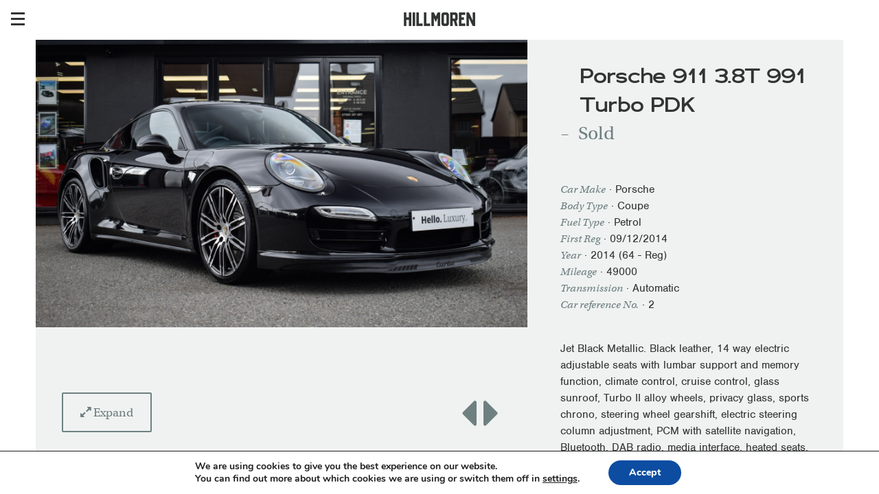

--- FILE ---
content_type: text/html; charset=UTF-8
request_url: https://helloluxury.co.uk/cars/porsche-911-3-8t-991-turbo-pdk-4wd/
body_size: 15658
content:
<!DOCTYPE html>

<html lang="en-US" prefix="og: http://ogp.me/ns# fb: http://ogp.me/ns/fb#" prefix=    "og: http://ogp.me/ns#      fb: http://ogp.me/ns/fb#      product: http://ogp.me/ns/product#">

<head>

    <meta charset="UTF-8">

    <meta name="viewport" content="width=device-width, initial-scale=1">

    <link rel="shortcut icon" href="https://helloluxury.co.uk/wp-content/themes/hillmoren-2018/inc/img/favicon.ico" type="image/x-icon">

    <link rel="profile" href="https://gmpg.org/xfn/11">

    <!--<link rel="stylesheet" href="https://helloluxury.co.uk/wp-content/themes/hillmoren-2018/style1.css">--><link rel="stylesheet" href="https://helloluxury.co.uk/wp-content/themes/hillmoren-2018/style8a.css">

    <script src="https://ajax.googleapis.com/ajax/libs/jquery/3.2.1/jquery.min.js"></script>

    
        <script src="https://helloluxury.co.uk/wp-content/themes/hillmoren-2018/js/jquery.bxslider.min.js"></script>

    
    <script src="https://helloluxury.co.uk/wp-content/themes/hillmoren-2018/js/pace.min.js"></script>

    <script src="https://helloluxury.co.uk/wp-content/themes/hillmoren-2018/js/owl.carousel.js"></script>

    <script src="https://helloluxury.co.uk/wp-content/themes/hillmoren-2018/js/js.cookie.js"></script>



    <script src="https://use.typekit.net/vne1ygq.js"></script>

    <script>try{Typekit.load({ async: true });}catch(e){}</script>

    <title>Porsche 911 3.8T 991 Turbo PDK - Hillmoren</title>
<meta name='robots' content='max-image-preview:large' />
	<style>img:is([sizes="auto" i], [sizes^="auto," i]) { contain-intrinsic-size: 3000px 1500px }</style>
	
<!-- Google Tag Manager for WordPress by gtm4wp.com -->
<script data-cfasync="false" data-pagespeed-no-defer>
	var gtm4wp_datalayer_name = "dataLayer";
	var dataLayer = dataLayer || [];
</script>
<!-- End Google Tag Manager for WordPress by gtm4wp.com -->
<!-- This site is optimized with the Yoast SEO plugin v5.6.1 - https://yoast.com/wordpress/plugins/seo/ -->
<link rel="canonical" href="https://helloluxury.co.uk/cars/porsche-911-3-8t-991-turbo-pdk-4wd/" />
<meta property="og:locale" content="en_US" />
<meta property="og:type" content="article" />
<meta property="og:title" content="Porsche 911 3.8T 991 Turbo PDK - Hillmoren" />
<meta property="og:url" content="https://helloluxury.co.uk/cars/porsche-911-3-8t-991-turbo-pdk-4wd/" />
<meta property="og:site_name" content="Hillmoren" />
<meta property="article:publisher" content="https://www.facebook.com/helloluxury" />
<meta name="twitter:card" content="summary" />
<meta name="twitter:title" content="Porsche 911 3.8T 991 Turbo PDK - Hillmoren" />
<meta name="twitter:site" content="@hillmoren" />
<meta name="twitter:creator" content="@hillmoren" />
<script type='application/ld+json'>{"@context":"http:\/\/schema.org","@type":"WebSite","@id":"#website","url":"https:\/\/helloluxury.co.uk\/","name":"Hillmoren","alternateName":"Hello Luxury","potentialAction":{"@type":"SearchAction","target":"https:\/\/helloluxury.co.uk\/?s={search_term_string}","query-input":"required name=search_term_string"}}</script>
<script type='application/ld+json'>{"@context":"http:\/\/schema.org","@type":"Organization","url":"https:\/\/helloluxury.co.uk\/cars\/porsche-911-3-8t-991-turbo-pdk-4wd\/","sameAs":["https:\/\/www.facebook.com\/helloluxury","https:\/\/www.instagram.com\/hillmoren","https:\/\/twitter.com\/hillmoren"],"@id":"#organization","name":"Hillmoren","logo":"https:\/\/helloluxury.co.uk\/wp-content\/uploads\/2017\/07\/loartboard-1.png"}</script>
<!-- / Yoast SEO plugin. -->

<link rel="alternate" type="application/rss+xml" title="Hillmoren &raquo; Feed" href="https://helloluxury.co.uk/feed/" />
<link rel="alternate" type="application/rss+xml" title="Hillmoren &raquo; Comments Feed" href="https://helloluxury.co.uk/comments/feed/" />
<script type="text/javascript">
/* <![CDATA[ */
window._wpemojiSettings = {"baseUrl":"https:\/\/s.w.org\/images\/core\/emoji\/16.0.1\/72x72\/","ext":".png","svgUrl":"https:\/\/s.w.org\/images\/core\/emoji\/16.0.1\/svg\/","svgExt":".svg","source":{"concatemoji":"https:\/\/helloluxury.co.uk\/wp-includes\/js\/wp-emoji-release.min.js?ver=6.8.3"}};
/*! This file is auto-generated */
!function(s,n){var o,i,e;function c(e){try{var t={supportTests:e,timestamp:(new Date).valueOf()};sessionStorage.setItem(o,JSON.stringify(t))}catch(e){}}function p(e,t,n){e.clearRect(0,0,e.canvas.width,e.canvas.height),e.fillText(t,0,0);var t=new Uint32Array(e.getImageData(0,0,e.canvas.width,e.canvas.height).data),a=(e.clearRect(0,0,e.canvas.width,e.canvas.height),e.fillText(n,0,0),new Uint32Array(e.getImageData(0,0,e.canvas.width,e.canvas.height).data));return t.every(function(e,t){return e===a[t]})}function u(e,t){e.clearRect(0,0,e.canvas.width,e.canvas.height),e.fillText(t,0,0);for(var n=e.getImageData(16,16,1,1),a=0;a<n.data.length;a++)if(0!==n.data[a])return!1;return!0}function f(e,t,n,a){switch(t){case"flag":return n(e,"\ud83c\udff3\ufe0f\u200d\u26a7\ufe0f","\ud83c\udff3\ufe0f\u200b\u26a7\ufe0f")?!1:!n(e,"\ud83c\udde8\ud83c\uddf6","\ud83c\udde8\u200b\ud83c\uddf6")&&!n(e,"\ud83c\udff4\udb40\udc67\udb40\udc62\udb40\udc65\udb40\udc6e\udb40\udc67\udb40\udc7f","\ud83c\udff4\u200b\udb40\udc67\u200b\udb40\udc62\u200b\udb40\udc65\u200b\udb40\udc6e\u200b\udb40\udc67\u200b\udb40\udc7f");case"emoji":return!a(e,"\ud83e\udedf")}return!1}function g(e,t,n,a){var r="undefined"!=typeof WorkerGlobalScope&&self instanceof WorkerGlobalScope?new OffscreenCanvas(300,150):s.createElement("canvas"),o=r.getContext("2d",{willReadFrequently:!0}),i=(o.textBaseline="top",o.font="600 32px Arial",{});return e.forEach(function(e){i[e]=t(o,e,n,a)}),i}function t(e){var t=s.createElement("script");t.src=e,t.defer=!0,s.head.appendChild(t)}"undefined"!=typeof Promise&&(o="wpEmojiSettingsSupports",i=["flag","emoji"],n.supports={everything:!0,everythingExceptFlag:!0},e=new Promise(function(e){s.addEventListener("DOMContentLoaded",e,{once:!0})}),new Promise(function(t){var n=function(){try{var e=JSON.parse(sessionStorage.getItem(o));if("object"==typeof e&&"number"==typeof e.timestamp&&(new Date).valueOf()<e.timestamp+604800&&"object"==typeof e.supportTests)return e.supportTests}catch(e){}return null}();if(!n){if("undefined"!=typeof Worker&&"undefined"!=typeof OffscreenCanvas&&"undefined"!=typeof URL&&URL.createObjectURL&&"undefined"!=typeof Blob)try{var e="postMessage("+g.toString()+"("+[JSON.stringify(i),f.toString(),p.toString(),u.toString()].join(",")+"));",a=new Blob([e],{type:"text/javascript"}),r=new Worker(URL.createObjectURL(a),{name:"wpTestEmojiSupports"});return void(r.onmessage=function(e){c(n=e.data),r.terminate(),t(n)})}catch(e){}c(n=g(i,f,p,u))}t(n)}).then(function(e){for(var t in e)n.supports[t]=e[t],n.supports.everything=n.supports.everything&&n.supports[t],"flag"!==t&&(n.supports.everythingExceptFlag=n.supports.everythingExceptFlag&&n.supports[t]);n.supports.everythingExceptFlag=n.supports.everythingExceptFlag&&!n.supports.flag,n.DOMReady=!1,n.readyCallback=function(){n.DOMReady=!0}}).then(function(){return e}).then(function(){var e;n.supports.everything||(n.readyCallback(),(e=n.source||{}).concatemoji?t(e.concatemoji):e.wpemoji&&e.twemoji&&(t(e.twemoji),t(e.wpemoji)))}))}((window,document),window._wpemojiSettings);
/* ]]> */
</script>
<style id='wp-emoji-styles-inline-css' type='text/css'>

	img.wp-smiley, img.emoji {
		display: inline !important;
		border: none !important;
		box-shadow: none !important;
		height: 1em !important;
		width: 1em !important;
		margin: 0 0.07em !important;
		vertical-align: -0.1em !important;
		background: none !important;
		padding: 0 !important;
	}
</style>
<link rel='stylesheet' id='wp-block-library-css' href='https://helloluxury.co.uk/wp-includes/css/dist/block-library/style.min.css?ver=6.8.3' type='text/css' media='all' />
<style id='classic-theme-styles-inline-css' type='text/css'>
/*! This file is auto-generated */
.wp-block-button__link{color:#fff;background-color:#32373c;border-radius:9999px;box-shadow:none;text-decoration:none;padding:calc(.667em + 2px) calc(1.333em + 2px);font-size:1.125em}.wp-block-file__button{background:#32373c;color:#fff;text-decoration:none}
</style>
<style id='global-styles-inline-css' type='text/css'>
:root{--wp--preset--aspect-ratio--square: 1;--wp--preset--aspect-ratio--4-3: 4/3;--wp--preset--aspect-ratio--3-4: 3/4;--wp--preset--aspect-ratio--3-2: 3/2;--wp--preset--aspect-ratio--2-3: 2/3;--wp--preset--aspect-ratio--16-9: 16/9;--wp--preset--aspect-ratio--9-16: 9/16;--wp--preset--color--black: #000000;--wp--preset--color--cyan-bluish-gray: #abb8c3;--wp--preset--color--white: #ffffff;--wp--preset--color--pale-pink: #f78da7;--wp--preset--color--vivid-red: #cf2e2e;--wp--preset--color--luminous-vivid-orange: #ff6900;--wp--preset--color--luminous-vivid-amber: #fcb900;--wp--preset--color--light-green-cyan: #7bdcb5;--wp--preset--color--vivid-green-cyan: #00d084;--wp--preset--color--pale-cyan-blue: #8ed1fc;--wp--preset--color--vivid-cyan-blue: #0693e3;--wp--preset--color--vivid-purple: #9b51e0;--wp--preset--gradient--vivid-cyan-blue-to-vivid-purple: linear-gradient(135deg,rgba(6,147,227,1) 0%,rgb(155,81,224) 100%);--wp--preset--gradient--light-green-cyan-to-vivid-green-cyan: linear-gradient(135deg,rgb(122,220,180) 0%,rgb(0,208,130) 100%);--wp--preset--gradient--luminous-vivid-amber-to-luminous-vivid-orange: linear-gradient(135deg,rgba(252,185,0,1) 0%,rgba(255,105,0,1) 100%);--wp--preset--gradient--luminous-vivid-orange-to-vivid-red: linear-gradient(135deg,rgba(255,105,0,1) 0%,rgb(207,46,46) 100%);--wp--preset--gradient--very-light-gray-to-cyan-bluish-gray: linear-gradient(135deg,rgb(238,238,238) 0%,rgb(169,184,195) 100%);--wp--preset--gradient--cool-to-warm-spectrum: linear-gradient(135deg,rgb(74,234,220) 0%,rgb(151,120,209) 20%,rgb(207,42,186) 40%,rgb(238,44,130) 60%,rgb(251,105,98) 80%,rgb(254,248,76) 100%);--wp--preset--gradient--blush-light-purple: linear-gradient(135deg,rgb(255,206,236) 0%,rgb(152,150,240) 100%);--wp--preset--gradient--blush-bordeaux: linear-gradient(135deg,rgb(254,205,165) 0%,rgb(254,45,45) 50%,rgb(107,0,62) 100%);--wp--preset--gradient--luminous-dusk: linear-gradient(135deg,rgb(255,203,112) 0%,rgb(199,81,192) 50%,rgb(65,88,208) 100%);--wp--preset--gradient--pale-ocean: linear-gradient(135deg,rgb(255,245,203) 0%,rgb(182,227,212) 50%,rgb(51,167,181) 100%);--wp--preset--gradient--electric-grass: linear-gradient(135deg,rgb(202,248,128) 0%,rgb(113,206,126) 100%);--wp--preset--gradient--midnight: linear-gradient(135deg,rgb(2,3,129) 0%,rgb(40,116,252) 100%);--wp--preset--font-size--small: 13px;--wp--preset--font-size--medium: 20px;--wp--preset--font-size--large: 36px;--wp--preset--font-size--x-large: 42px;--wp--preset--spacing--20: 0.44rem;--wp--preset--spacing--30: 0.67rem;--wp--preset--spacing--40: 1rem;--wp--preset--spacing--50: 1.5rem;--wp--preset--spacing--60: 2.25rem;--wp--preset--spacing--70: 3.38rem;--wp--preset--spacing--80: 5.06rem;--wp--preset--shadow--natural: 6px 6px 9px rgba(0, 0, 0, 0.2);--wp--preset--shadow--deep: 12px 12px 50px rgba(0, 0, 0, 0.4);--wp--preset--shadow--sharp: 6px 6px 0px rgba(0, 0, 0, 0.2);--wp--preset--shadow--outlined: 6px 6px 0px -3px rgba(255, 255, 255, 1), 6px 6px rgba(0, 0, 0, 1);--wp--preset--shadow--crisp: 6px 6px 0px rgba(0, 0, 0, 1);}:where(.is-layout-flex){gap: 0.5em;}:where(.is-layout-grid){gap: 0.5em;}body .is-layout-flex{display: flex;}.is-layout-flex{flex-wrap: wrap;align-items: center;}.is-layout-flex > :is(*, div){margin: 0;}body .is-layout-grid{display: grid;}.is-layout-grid > :is(*, div){margin: 0;}:where(.wp-block-columns.is-layout-flex){gap: 2em;}:where(.wp-block-columns.is-layout-grid){gap: 2em;}:where(.wp-block-post-template.is-layout-flex){gap: 1.25em;}:where(.wp-block-post-template.is-layout-grid){gap: 1.25em;}.has-black-color{color: var(--wp--preset--color--black) !important;}.has-cyan-bluish-gray-color{color: var(--wp--preset--color--cyan-bluish-gray) !important;}.has-white-color{color: var(--wp--preset--color--white) !important;}.has-pale-pink-color{color: var(--wp--preset--color--pale-pink) !important;}.has-vivid-red-color{color: var(--wp--preset--color--vivid-red) !important;}.has-luminous-vivid-orange-color{color: var(--wp--preset--color--luminous-vivid-orange) !important;}.has-luminous-vivid-amber-color{color: var(--wp--preset--color--luminous-vivid-amber) !important;}.has-light-green-cyan-color{color: var(--wp--preset--color--light-green-cyan) !important;}.has-vivid-green-cyan-color{color: var(--wp--preset--color--vivid-green-cyan) !important;}.has-pale-cyan-blue-color{color: var(--wp--preset--color--pale-cyan-blue) !important;}.has-vivid-cyan-blue-color{color: var(--wp--preset--color--vivid-cyan-blue) !important;}.has-vivid-purple-color{color: var(--wp--preset--color--vivid-purple) !important;}.has-black-background-color{background-color: var(--wp--preset--color--black) !important;}.has-cyan-bluish-gray-background-color{background-color: var(--wp--preset--color--cyan-bluish-gray) !important;}.has-white-background-color{background-color: var(--wp--preset--color--white) !important;}.has-pale-pink-background-color{background-color: var(--wp--preset--color--pale-pink) !important;}.has-vivid-red-background-color{background-color: var(--wp--preset--color--vivid-red) !important;}.has-luminous-vivid-orange-background-color{background-color: var(--wp--preset--color--luminous-vivid-orange) !important;}.has-luminous-vivid-amber-background-color{background-color: var(--wp--preset--color--luminous-vivid-amber) !important;}.has-light-green-cyan-background-color{background-color: var(--wp--preset--color--light-green-cyan) !important;}.has-vivid-green-cyan-background-color{background-color: var(--wp--preset--color--vivid-green-cyan) !important;}.has-pale-cyan-blue-background-color{background-color: var(--wp--preset--color--pale-cyan-blue) !important;}.has-vivid-cyan-blue-background-color{background-color: var(--wp--preset--color--vivid-cyan-blue) !important;}.has-vivid-purple-background-color{background-color: var(--wp--preset--color--vivid-purple) !important;}.has-black-border-color{border-color: var(--wp--preset--color--black) !important;}.has-cyan-bluish-gray-border-color{border-color: var(--wp--preset--color--cyan-bluish-gray) !important;}.has-white-border-color{border-color: var(--wp--preset--color--white) !important;}.has-pale-pink-border-color{border-color: var(--wp--preset--color--pale-pink) !important;}.has-vivid-red-border-color{border-color: var(--wp--preset--color--vivid-red) !important;}.has-luminous-vivid-orange-border-color{border-color: var(--wp--preset--color--luminous-vivid-orange) !important;}.has-luminous-vivid-amber-border-color{border-color: var(--wp--preset--color--luminous-vivid-amber) !important;}.has-light-green-cyan-border-color{border-color: var(--wp--preset--color--light-green-cyan) !important;}.has-vivid-green-cyan-border-color{border-color: var(--wp--preset--color--vivid-green-cyan) !important;}.has-pale-cyan-blue-border-color{border-color: var(--wp--preset--color--pale-cyan-blue) !important;}.has-vivid-cyan-blue-border-color{border-color: var(--wp--preset--color--vivid-cyan-blue) !important;}.has-vivid-purple-border-color{border-color: var(--wp--preset--color--vivid-purple) !important;}.has-vivid-cyan-blue-to-vivid-purple-gradient-background{background: var(--wp--preset--gradient--vivid-cyan-blue-to-vivid-purple) !important;}.has-light-green-cyan-to-vivid-green-cyan-gradient-background{background: var(--wp--preset--gradient--light-green-cyan-to-vivid-green-cyan) !important;}.has-luminous-vivid-amber-to-luminous-vivid-orange-gradient-background{background: var(--wp--preset--gradient--luminous-vivid-amber-to-luminous-vivid-orange) !important;}.has-luminous-vivid-orange-to-vivid-red-gradient-background{background: var(--wp--preset--gradient--luminous-vivid-orange-to-vivid-red) !important;}.has-very-light-gray-to-cyan-bluish-gray-gradient-background{background: var(--wp--preset--gradient--very-light-gray-to-cyan-bluish-gray) !important;}.has-cool-to-warm-spectrum-gradient-background{background: var(--wp--preset--gradient--cool-to-warm-spectrum) !important;}.has-blush-light-purple-gradient-background{background: var(--wp--preset--gradient--blush-light-purple) !important;}.has-blush-bordeaux-gradient-background{background: var(--wp--preset--gradient--blush-bordeaux) !important;}.has-luminous-dusk-gradient-background{background: var(--wp--preset--gradient--luminous-dusk) !important;}.has-pale-ocean-gradient-background{background: var(--wp--preset--gradient--pale-ocean) !important;}.has-electric-grass-gradient-background{background: var(--wp--preset--gradient--electric-grass) !important;}.has-midnight-gradient-background{background: var(--wp--preset--gradient--midnight) !important;}.has-small-font-size{font-size: var(--wp--preset--font-size--small) !important;}.has-medium-font-size{font-size: var(--wp--preset--font-size--medium) !important;}.has-large-font-size{font-size: var(--wp--preset--font-size--large) !important;}.has-x-large-font-size{font-size: var(--wp--preset--font-size--x-large) !important;}
:where(.wp-block-post-template.is-layout-flex){gap: 1.25em;}:where(.wp-block-post-template.is-layout-grid){gap: 1.25em;}
:where(.wp-block-columns.is-layout-flex){gap: 2em;}:where(.wp-block-columns.is-layout-grid){gap: 2em;}
:root :where(.wp-block-pullquote){font-size: 1.5em;line-height: 1.6;}
</style>
<link rel='stylesheet' id='moove_gdpr_frontend-css' href='https://helloluxury.co.uk/wp-content/plugins/gdpr-cookie-compliance/dist/styles/main.css?ver=1.1.4' type='text/css' media='all' />
<script type="text/javascript" src="https://helloluxury.co.uk/wp-includes/js/jquery/jquery.min.js?ver=3.7.1" id="jquery-core-js"></script>
<script type="text/javascript" src="https://helloluxury.co.uk/wp-includes/js/jquery/jquery-migrate.min.js?ver=3.4.1" id="jquery-migrate-js"></script>
<link rel="https://api.w.org/" href="https://helloluxury.co.uk/wp-json/" /><link rel="EditURI" type="application/rsd+xml" title="RSD" href="https://helloluxury.co.uk/xmlrpc.php?rsd" />
<meta name="generator" content="WordPress 6.8.3" />
<link rel='shortlink' href='https://helloluxury.co.uk/?p=53234' />
<link rel="alternate" title="oEmbed (JSON)" type="application/json+oembed" href="https://helloluxury.co.uk/wp-json/oembed/1.0/embed?url=https%3A%2F%2Fhelloluxury.co.uk%2Fcars%2Fporsche-911-3-8t-991-turbo-pdk-4wd%2F" />
<link rel="alternate" title="oEmbed (XML)" type="text/xml+oembed" href="https://helloluxury.co.uk/wp-json/oembed/1.0/embed?url=https%3A%2F%2Fhelloluxury.co.uk%2Fcars%2Fporsche-911-3-8t-991-turbo-pdk-4wd%2F&#038;format=xml" />

<!-- Google Tag Manager for WordPress by gtm4wp.com -->
<!-- GTM Container placement set to automatic -->
<script data-cfasync="false" data-pagespeed-no-defer type="text/javascript">
	var dataLayer_content = {"pagePostType":"cars","pagePostType2":"single-cars","pagePostAuthor":"Hillmoren"};
	dataLayer.push( dataLayer_content );
</script>
<script data-cfasync="false">
(function(w,d,s,l,i){w[l]=w[l]||[];w[l].push({'gtm.start':
new Date().getTime(),event:'gtm.js'});var f=d.getElementsByTagName(s)[0],
j=d.createElement(s),dl=l!='dataLayer'?'&l='+l:'';j.async=true;j.src=
'//www.googletagmanager.com/gtm.js?id='+i+dl;f.parentNode.insertBefore(j,f);
})(window,document,'script','dataLayer','GTM-MMQ26BNR');
</script>
<!-- End Google Tag Manager for WordPress by gtm4wp.com --><style type="text/css">.recentcomments a{display:inline !important;padding:0 !important;margin:0 !important;}</style>
    <link rel="stylesheet" href="https://helloluxury.co.uk/wp-content/themes/hillmoren-2018/inc/fonts/font-awesome/css/font-awesome.min.css">

    <link rel="stylesheet" href="https://helloluxury.co.uk/wp-content/themes/hillmoren-2018/inc/fonts/MyFontsWebfontsKit/MyFontsWebfontsKit.css">

    <link rel="stylesheet" href="https://helloluxury.co.uk/wp-content/themes/hillmoren-2018/owl.carousel.min.css">

    <link rel="stylesheet" href="https://helloluxury.co.uk/wp-content/themes/hillmoren-2018/ryan2.css">

    <link rel="stylesheet" href="https://helloluxury.co.uk/wp-content/themes/hillmoren-2018/css/slick.css">

    <link rel="stylesheet" href="https://helloluxury.co.uk/wp-content/themes/hillmoren-2018/css/slick-theme.css">

    <meta name="google-site-verification" content="-FcsgN0fxLKQrRutI3O4dhy9BfIKTs2nox79qYP1-LA" />

    <title>Porsche 911 3.8T 991 Turbo PDK - Hillmoren</title>

    <meta name="description" content="Hillmoren are a modern luxury & supercar reseller, based in the heart of England just off junction 22 of the M1 in Leicestershire." />

    <meta name="geo.position" content="52.700847; -1.305420">

    <meta name="keywords" content="luxury cars, supercars, luxury car reseller, supercar reseller, Leicester cars, luxury, supercar, supercars Leicestershire, luxury cars Leicestershire, Loughborough, Leicestershire, cars" >

    <!-- Schema.org markup for Google+ -->

    <meta itemprop="name" content="Porsche 911 3.8T 991 Turbo PDK - Hillmoren">

    <meta itemprop="description" content="Hillmoren are a modern luxury & supercar reseller, based in the heart of England just off junction 22 of the M1 in Leicestershire.">

    <meta itemprop="image" content="https://helloluxury.co.uk/wp-content/uploads/2017/07/hillmoren_seo.jpg">

    <!-- Twitter Card data -->

    <meta name="twitter:card" content="summary_large_image">

    <meta name="twitter:site" content="@hillmoren">

    <meta name="twitter:title" content="Porsche 911 3.8T 991 Turbo PDK - Hillmoren">

    <meta name="twitter:description" content="Hillmoren are a modern luxury & supercar reseller, based in the heart of England just off junction 22 of the M1 in Leicestershire.">

    <meta name="twitter:creator" content="@hillmoren">

    <!-- Twitter summary card with large image must be at least 280x150px -->

    
        <meta name="twitter:image:src" content="https://helloluxury.co.uk/wp-content/uploads/2021/08/DSC_1703.jpg">

    <meta name="twitter:data1" content="£76,950">

    <meta name="twitter:label1" content="Price">

    
    <!-- Open Graph data -->

    <meta property="og:title" content="Porsche 911 3.8T 991 Turbo PDK - Hillmoren" />

    <meta property="og:type" content="article" />

    <meta property="og:description" content="Hillmoren are a modern luxury & supercar reseller, based in the heart of England just off junction 22 of the M1 in Leicestershire." />

    <meta property="og:site_name" content="Hillmoren" />

    <meta property="fb:app_id" content="2008510739384851" />

    
        
                
                <meta property="og:image" content="https://helloluxury.co.uk/wp-content/uploads/2021/08/DSC_1703.jpg" />

                
                <meta property="og:image" content="https://helloluxury.co.uk/wp-content/uploads/2021/08/DSC_1708.jpg" />

                
                <meta property="og:image" content="https://helloluxury.co.uk/wp-content/uploads/2021/08/DSC_1713.jpg" />

                
                <meta property="og:image" content="https://helloluxury.co.uk/wp-content/uploads/2021/08/DSC_1715.jpg" />

                
                <meta property="og:image" content="https://helloluxury.co.uk/wp-content/uploads/2021/08/DSC_1717.jpg" />

                
                <meta property="og:image" content="https://helloluxury.co.uk/wp-content/uploads/2021/08/DSC_1718.jpg" />

                
                <meta property="og:image" content="https://helloluxury.co.uk/wp-content/uploads/2021/08/DSC_1720.jpg" />

                
                <meta property="og:image" content="https://helloluxury.co.uk/wp-content/uploads/2021/08/DSC_1739.jpg" />

                
                <meta property="og:image" content="https://helloluxury.co.uk/wp-content/uploads/2021/08/DSC_1754.jpg" />

                
                <meta property="og:image" content="https://helloluxury.co.uk/wp-content/uploads/2021/08/DSC_1768.jpg" />

                
                <meta property="og:image" content="https://helloluxury.co.uk/wp-content/uploads/2021/08/DSC_1771.jpg" />

                
                <meta property="og:image" content="https://helloluxury.co.uk/wp-content/uploads/2021/08/DSC_1723.jpg" />

                
                <meta property="og:image" content="https://helloluxury.co.uk/wp-content/uploads/2021/08/DSC_1773.jpg" />

                
                <meta property="og:image" content="https://helloluxury.co.uk/wp-content/uploads/2021/08/DSC_1724.jpg" />

                
                <meta property="og:image" content="https://helloluxury.co.uk/wp-content/uploads/2021/08/DSC_1726.jpg" />

                
                <meta property="og:image" content="https://helloluxury.co.uk/wp-content/uploads/2021/08/DSC_1729.jpg" />

                
                <meta property="og:image" content="https://helloluxury.co.uk/wp-content/uploads/2021/08/DSC_1731.jpg" />

                
                <meta property="og:image" content="https://helloluxury.co.uk/wp-content/uploads/2021/08/DSC_1755.jpg" />

                
                <meta property="og:image" content="https://helloluxury.co.uk/wp-content/uploads/2021/08/DSC_1756.jpg" />

                
                <meta property="og:image" content="https://helloluxury.co.uk/wp-content/uploads/2021/08/DSC_1759.jpg" />

                
                <meta property="og:image" content="https://helloluxury.co.uk/wp-content/uploads/2021/08/DSC_1760.jpg" />

                
                <meta property="og:image" content="https://helloluxury.co.uk/wp-content/uploads/2021/08/DSC_1765.jpg" />

                
                <meta property="og:image" content="https://helloluxury.co.uk/wp-content/uploads/2021/08/DSC_1761.jpg" />

                
                <meta property="og:image" content="https://helloluxury.co.uk/wp-content/uploads/2021/08/DSC_1762.jpg" />

                
                <meta property="og:image" content="https://helloluxury.co.uk/wp-content/uploads/2021/08/DSC_1763.jpg" />

                
                <meta property="og:image" content="https://helloluxury.co.uk/wp-content/uploads/2021/08/DSC_1764.jpg" />

                
                <meta property="og:image" content="https://helloluxury.co.uk/wp-content/uploads/2021/08/DSC_1758.jpg" />

                
                <meta property="og:image" content="https://helloluxury.co.uk/wp-content/uploads/2021/08/DSC_1750.jpg" />

                
                <meta property="og:image" content="https://helloluxury.co.uk/wp-content/uploads/2021/08/DSC_1737.jpg" />

                
                <meta property="og:image" content="https://helloluxury.co.uk/wp-content/uploads/2021/08/DSC_1734.jpg" />

                
                <meta property="og:image" content="https://helloluxury.co.uk/wp-content/uploads/2021/08/DSC_1732.jpg" />

                
                <meta property="og:image" content="https://helloluxury.co.uk/wp-content/uploads/2021/08/DSC_1775.jpg" />

                
                <meta property="og:image" content="https://helloluxury.co.uk/wp-content/uploads/2021/08/DSC_1774.jpg" />

                
                <meta property="og:image" content="https://helloluxury.co.uk/wp-content/uploads/2021/08/DSC_1784.jpg" />

                
                <meta property="og:image" content="https://helloluxury.co.uk/wp-content/uploads/2021/08/DSC_1770.jpg" />

                
                <meta property="og:image" content="https://helloluxury.co.uk/wp-content/uploads/2021/08/DSC_1712.jpg" />

                
                <meta property="og:image" content="https://helloluxury.co.uk/wp-content/uploads/2021/08/DSC_1709.jpg" />

                
                <meta property="og:image" content="https://helloluxury.co.uk/wp-content/uploads/2021/08/DSC_1744.jpg" />

                
                <meta property="og:image" content="https://helloluxury.co.uk/wp-content/uploads/2021/08/DSC_1745.jpg" />

                
                <meta property="og:image" content="https://helloluxury.co.uk/wp-content/uploads/2021/08/DSC_1743.jpg" />

                
                <meta property="og:image" content="https://helloluxury.co.uk/wp-content/uploads/2021/08/DSC_1753.jpg" />

                
                <meta property="og:image" content="https://helloluxury.co.uk/wp-content/uploads/2021/08/DSC_1705.jpg" />

                
                <meta property="og:image" content="https://helloluxury.co.uk/wp-content/uploads/2021/08/DSC_1742.jpg" />

                
                <meta property="og:image" content="https://helloluxury.co.uk/wp-content/uploads/2021/08/TURBO-WEB.jpg" />

                
                <meta property="og:image" content="https://helloluxury.co.uk/wp-content/uploads/2021/08/TURBO-WEBSOTE.jpg" />

                
        
    <meta property="product:price:amount" content="76,950" />

    <meta property="product:price:currency" content="GBP" />

    
   <!-- <script src="https://helloluxury.co.uk/wp-content/themes/hillmoren-2018/js/snowstorm-min.js"></script> 

    <script>

        snowStorm.snowColor = '#f3ffff';

        snowStorm.flakesMaxActive = 96;

        snowStorm.useTwinkleEffect = true;

        snowStorm.animationInterval = 20;

        snowStorm.flakesMax = 328;

        snowStorm.snowCharacter = '•';

        snowStorm.snowStick = true;

        snowStorm.useTwinkleEffect = true;

    </script> -->

    <!-- Facebook Pixel Code -->

    <script>

      !function(f,b,e,v,n,t,s)

      {if(f.fbq)return;n=f.fbq=function(){n.callMethod?

      n.callMethod.apply(n,arguments):n.queue.push(arguments)};

      if(!f._fbq)f._fbq=n;n.push=n;n.loaded=!0;n.version='2.0';

      n.queue=[];t=b.createElement(e);t.async=!0;

      t.src=v;s=b.getElementsByTagName(e)[0];

      s.parentNode.insertBefore(t,s)}(window, document,'script',

      'https://connect.facebook.net/en_US/fbevents.js');

      fbq('init', '585509188600642');

      fbq('track', 'PageView');

    </script>

    <noscript>

      <img height="1" width="1" style="display:none" src="https://www.facebook.com/tr?id=585509188600642&ev=PageView&noscript=1"/>

    </noscript>

    <!-- End Facebook Pixel Code -->

    <!-- Global site tag (gtag.js) - Google Ads: 820538784 -->
    <script async src="https://www.googletagmanager.com/gtag/js?id=AW-820538784"></script>
    <script> window.dataLayer = window.dataLayer || []; function gtag(){dataLayer.push(arguments);} gtag('js', new Date()); gtag('config', 'AW-820538784');</script>
    <!-- End Google Ads -->

    <!-- Event snippet for Click To Phone Number conversion page In your html page, add the snippet and call gtag_report_conversion when someone clicks on the chosen link or button. -->
    <script>
        function gtag_report_conversion(url) {
            var callback = function () {
                if (typeof(url) != 'undefined') {
                    window.location = url;
                }
            };
            gtag('event', 'conversion', { 'send_to': 'AW-820538784/4-6kCMbkoc0BEKDboYcD', 'event_callback': callback });
            return false;
        }
    </script>

    <!-- Event snippet for Click To Email Address conversion page In your html page, add the snippet and call gtag_report_conversion when someone clicks on the chosen link or button. -->
    <script>
        function gtag_report_conversion(url) {
            var callback = function () {
                if (typeof(url) != 'undefined') {
                    window.location = url;
                }
            };
            gtag('event', 'conversion', { 'send_to': 'AW-820538784/Pks3CICVwM0BEKDboYcD', 'event_callback': callback });
            return false;
        }
    </script>

    
    <meta name="facebook-domain-verification" content="b6ch9yehwcuj0rgvq6xxqy2anp3pc9" />

</head>

<body data-rsssl=1 class="wp-singular cars-template-default single single-cars postid-53234 wp-theme-hillmoren-2018">

<section id="navigation">
	<div class="button_container" id="toggle">
		<span class="icon-bar top"></span>
		<span class="icon-bar middle"></span>
		<span class="icon-bar bottom"></span>
	</div>
	<div class="logo_box">
		<a href="https://helloluxury.co.uk" class="logo_pre">
			<img src="https://helloluxury.co.uk/wp-content/themes/hillmoren-2018/inc/img/hillmoren-logo.png" alt='Placeholder for Hillmoren Logo' />
		</a>
		<a href="https://helloluxury.co.uk" class="logo">
			<img src="https://helloluxury.co.uk/wp-content/themes/hillmoren-2018/inc/img/hillmoren-logo.png" alt='Hillmoren Logo' />
		</a>
	</div>
	<div class="mobPhone"><a href="tel:+44(0)1530587350" class="button">Call us</a></div>
</section>
<div class="border border-right"></div>
<div class="border border-left"></div>
<div class="overlay" id="overlay">
	<nav class="overlay-menu">
		<ul>
			<li ><a href="https://helloluxury.co.uk">Home</a></li>
			<li><a href="https://helloluxury.co.uk/cars/">Cars</a></li>
			<li><a href="https://helloluxury.co.uk/sell-your-car/">Sell</a></li>
			<li><a href="https://helloluxury.co.uk/previously-sold/">Previously Sold</a></li>
			<li><a href="https://helloluxury.co.uk/about/">About</a></li>
			<li><a href="https://helloluxury.co.uk/contact/">Contact</a></li>
			<ul class="hideSmallMob hidmob">
				<li><a href="https://helloluxury.co.uk/privacy-cookies/">Privacy + Cookies</a></li>
				<li><a href="https://helloluxury.co.uk/terms-conditions/">Terms + Conditions</a></li>
				<li><a href="http://5or6.co.uk/" target="_blank">Web Design by 5or6</a></li>
				<br>
				<li><a href="https://www.facebook.com/helloluxury/">Facebook</a></li>
				<li><a href="https://www.instagram.com/hillmoren/" target="_blank">Instagram</a></li>
			</ul>
		</ul>
	</nav>

	<div class="overlay-testimonial">
			</div>

</div>
<main itemscope itemtype="http://schema.org/Vehicle" id="post-53234" class="post-53234 cars type-cars status-publish hentry">

	

	
		<a id="button-reveal" class="button clear-button"><i class="fa fa-expand" aria-hidden="true"></i> Expand</a>

	


	<section id="effect-reveal" class="fullscreen-bg">

		

		
			<ul class="bxslider">

				
					<li>

						<img itemprop="photo" src="https://helloluxury.co.uk/wp-content/uploads/2021/08/DSC_1703-1600x1067.jpg" />

					</li>

				
					<li>

						<img itemprop="photo" src="https://helloluxury.co.uk/wp-content/uploads/2021/08/DSC_1708-1600x1067.jpg" />

					</li>

				
					<li>

						<img itemprop="photo" src="https://helloluxury.co.uk/wp-content/uploads/2021/08/DSC_1713-1600x1067.jpg" />

					</li>

				
					<li>

						<img itemprop="photo" src="https://helloluxury.co.uk/wp-content/uploads/2021/08/DSC_1715-1600x1067.jpg" />

					</li>

				
					<li>

						<img itemprop="photo" src="https://helloluxury.co.uk/wp-content/uploads/2021/08/DSC_1717-1600x1067.jpg" />

					</li>

				
					<li>

						<img itemprop="photo" src="https://helloluxury.co.uk/wp-content/uploads/2021/08/DSC_1718-1600x1067.jpg" />

					</li>

				
					<li>

						<img itemprop="photo" src="https://helloluxury.co.uk/wp-content/uploads/2021/08/DSC_1720-1600x1067.jpg" />

					</li>

				
					<li>

						<img itemprop="photo" src="https://helloluxury.co.uk/wp-content/uploads/2021/08/DSC_1739-1600x1067.jpg" />

					</li>

				
					<li>

						<img itemprop="photo" src="https://helloluxury.co.uk/wp-content/uploads/2021/08/DSC_1754-1600x1067.jpg" />

					</li>

				
					<li>

						<img itemprop="photo" src="https://helloluxury.co.uk/wp-content/uploads/2021/08/DSC_1768-1600x1067.jpg" />

					</li>

				
					<li>

						<img itemprop="photo" src="https://helloluxury.co.uk/wp-content/uploads/2021/08/DSC_1771-1600x1067.jpg" />

					</li>

				
					<li>

						<img itemprop="photo" src="https://helloluxury.co.uk/wp-content/uploads/2021/08/DSC_1723-1600x1067.jpg" />

					</li>

				
					<li>

						<img itemprop="photo" src="https://helloluxury.co.uk/wp-content/uploads/2021/08/DSC_1773-1600x1067.jpg" />

					</li>

				
					<li>

						<img itemprop="photo" src="https://helloluxury.co.uk/wp-content/uploads/2021/08/DSC_1724-1600x1067.jpg" />

					</li>

				
					<li>

						<img itemprop="photo" src="https://helloluxury.co.uk/wp-content/uploads/2021/08/DSC_1726-1600x1067.jpg" />

					</li>

				
					<li>

						<img itemprop="photo" src="https://helloluxury.co.uk/wp-content/uploads/2021/08/DSC_1729-1600x1067.jpg" />

					</li>

				
					<li>

						<img itemprop="photo" src="https://helloluxury.co.uk/wp-content/uploads/2021/08/DSC_1731-1600x1067.jpg" />

					</li>

				
					<li>

						<img itemprop="photo" src="https://helloluxury.co.uk/wp-content/uploads/2021/08/DSC_1755-1600x1067.jpg" />

					</li>

				
					<li>

						<img itemprop="photo" src="https://helloluxury.co.uk/wp-content/uploads/2021/08/DSC_1756-1600x1067.jpg" />

					</li>

				
					<li>

						<img itemprop="photo" src="https://helloluxury.co.uk/wp-content/uploads/2021/08/DSC_1759-1600x1067.jpg" />

					</li>

				
					<li>

						<img itemprop="photo" src="https://helloluxury.co.uk/wp-content/uploads/2021/08/DSC_1760-1600x1067.jpg" />

					</li>

				
					<li>

						<img itemprop="photo" src="https://helloluxury.co.uk/wp-content/uploads/2021/08/DSC_1765-1600x1067.jpg" />

					</li>

				
					<li>

						<img itemprop="photo" src="https://helloluxury.co.uk/wp-content/uploads/2021/08/DSC_1761-1600x1067.jpg" />

					</li>

				
					<li>

						<img itemprop="photo" src="https://helloluxury.co.uk/wp-content/uploads/2021/08/DSC_1762-1600x1067.jpg" />

					</li>

				
					<li>

						<img itemprop="photo" src="https://helloluxury.co.uk/wp-content/uploads/2021/08/DSC_1763-1600x1067.jpg" />

					</li>

				
					<li>

						<img itemprop="photo" src="https://helloluxury.co.uk/wp-content/uploads/2021/08/DSC_1764-1600x1067.jpg" />

					</li>

				
					<li>

						<img itemprop="photo" src="https://helloluxury.co.uk/wp-content/uploads/2021/08/DSC_1758-1600x1067.jpg" />

					</li>

				
					<li>

						<img itemprop="photo" src="https://helloluxury.co.uk/wp-content/uploads/2021/08/DSC_1750-1600x1067.jpg" />

					</li>

				
					<li>

						<img itemprop="photo" src="https://helloluxury.co.uk/wp-content/uploads/2021/08/DSC_1737-1600x1067.jpg" />

					</li>

				
					<li>

						<img itemprop="photo" src="https://helloluxury.co.uk/wp-content/uploads/2021/08/DSC_1734-1600x1067.jpg" />

					</li>

				
					<li>

						<img itemprop="photo" src="https://helloluxury.co.uk/wp-content/uploads/2021/08/DSC_1732-1600x1067.jpg" />

					</li>

				
					<li>

						<img itemprop="photo" src="https://helloluxury.co.uk/wp-content/uploads/2021/08/DSC_1775-1600x1067.jpg" />

					</li>

				
					<li>

						<img itemprop="photo" src="https://helloluxury.co.uk/wp-content/uploads/2021/08/DSC_1774-1600x1067.jpg" />

					</li>

				
					<li>

						<img itemprop="photo" src="https://helloluxury.co.uk/wp-content/uploads/2021/08/DSC_1784-1600x1067.jpg" />

					</li>

				
					<li>

						<img itemprop="photo" src="https://helloluxury.co.uk/wp-content/uploads/2021/08/DSC_1770-1600x1067.jpg" />

					</li>

				
					<li>

						<img itemprop="photo" src="https://helloluxury.co.uk/wp-content/uploads/2021/08/DSC_1712-1600x1067.jpg" />

					</li>

				
					<li>

						<img itemprop="photo" src="https://helloluxury.co.uk/wp-content/uploads/2021/08/DSC_1709-1600x1067.jpg" />

					</li>

				
					<li>

						<img itemprop="photo" src="https://helloluxury.co.uk/wp-content/uploads/2021/08/DSC_1744-1600x1067.jpg" />

					</li>

				
					<li>

						<img itemprop="photo" src="https://helloluxury.co.uk/wp-content/uploads/2021/08/DSC_1745-1600x1067.jpg" />

					</li>

				
					<li>

						<img itemprop="photo" src="https://helloluxury.co.uk/wp-content/uploads/2021/08/DSC_1743-1600x1067.jpg" />

					</li>

				
					<li>

						<img itemprop="photo" src="https://helloluxury.co.uk/wp-content/uploads/2021/08/DSC_1753-1600x1067.jpg" />

					</li>

				
					<li>

						<img itemprop="photo" src="https://helloluxury.co.uk/wp-content/uploads/2021/08/DSC_1705-1600x1067.jpg" />

					</li>

				
					<li>

						<img itemprop="photo" src="https://helloluxury.co.uk/wp-content/uploads/2021/08/DSC_1742-1600x1067.jpg" />

					</li>

				
					<li>

						<img itemprop="photo" src="https://helloluxury.co.uk/wp-content/uploads/2021/08/TURBO-WEB-1600x1067.jpg" />

					</li>

				
					<li>

						<img itemprop="photo" src="https://helloluxury.co.uk/wp-content/uploads/2021/08/TURBO-WEBSOTE-1600x1067.jpg" />

					</li>

				
			</ul>

		
		

	</section>

	

	<section id="effect-hide" class="fullscreen-bg fullscreen-info">

		<div class="padded-area" style="padding-top: 90px">

			<h1 itemprop="name" class="medium-header" style="font-size: 28px;">Porsche 911 3.8T 991 Turbo PDK</h1>

			<h5 class="slight-header" style="font-size: 28px;">

				
					Sold

                
			</h5>

			<div itemprop="description" class="columnss">

			<div class="sectioned">

<!--				<h3 class="small-header">Specification</h3>-->

				
				<ul class="columns">

					<li><span>Car Make</span> &middot; <span itemprop="manufacturer">Porsche</span></li>

					<li><span>Body Type</span> &middot; Coupe</li>

					<li><span>Fuel Type</span> &middot; <span itemprop="fuelType">Petrol</span></li>

					<li><span>First Reg</span> &middot; <span itemprop="dateVehicleFirstRegistered">09/12/2014</span></li>

					<li><span>Year</span> &middot; <span itemprop="productionDate">2014 (64 - Reg)</span></li>

					<li><span>Mileage</span> &middot; <span itemprop="mileageFromOdometer">49000</span></li>

					<li><span>Transmission</span> &middot; <span itemprop="vehicleTransmission">Automatic</span></li>

					<li><span>Car reference No.</span> &middot; 2</li>

				</ul>

                <div style="margin: 40px 0px">
                    <p>Jet Black Metallic. Black leather, 14 way electric adjustable seats with lumbar support and memory function, climate control, cruise control, glass sunroof, Turbo II alloy wheels, privacy glass, sports chrono, steering wheel gearshift, electric steering column adjustment, PCM with satellite navigation, Bluetooth, DAB radio, media interface, heated seats, BOSE audio, power fold mirrors, Porsche crest to headrest, speed limit display, headlights in black, front and rear park sensors. Tracker. Full Official Porsche centre and Porsche specialist service history.</p>
                </div>

			</div>

			
				<div class="sectioned">

					<h3 class="small-header">Walk Around Video</h3>

					<div class="videoWrapper">

						<iframe width="560" height="315" src="https://www.youtube.com/embed/qMDqIR1aVS0?rel=0&amp;showinfo=0" frameborder="0" allow="autoplay; encrypted-media" allowfullscreen></iframe>

					</div>

				</div>

			
            <!-- Go to www.addthis.com/dashboard to customize your tools -->

            <script type="text/javascript" src="//s7.addthis.com/js/300/addthis_widget.js#pubid=ra-5b9bd2a0897d2d88"></script>



            <!-- Go to www.addthis.com/dashboard to customize your tools -->

            <div class="addthis_inline_share_toolbox"></div>

			<div itemprop="description" class="columnss">

				<p>If you have any other questions, please feel free to call the showroom on +44(0)1530 587 350 or email <a onclick="return gtag_report_conversion('mailto:sales@helloluxury.co.uk');" href="mailto:sales@helloluxury.co.uk" title="Email Hillmoren">sales@helloluxury.co.uk</a>.</p>

				</div>

				<div class="remove">

					<button id="button-enquiry" class="button">Make an enquiry</button>

					<button id="button-drive" class="button clear-button">Book a Viewing</button>

				</div>

			</div>

                        

			<!--

			<div class="sectioned">

				<h3 class="small-header suggest_header">Suggested Cars</h3>

				<div class="owl-carousel owl-theme">

					
				    

				    <div class="item suggested_cars">

					    <a href="https://helloluxury.co.uk/cars/porsche-911-3-7t-992-turbo-s-pdk-4/" >

						    <img src="https://helloluxury.co.uk/wp-content/uploads/2026/01/WEBREAR-300x203.jpg" />

						    <h4>Porsche 911 3.7T 992 Turbo S PDK</h4>

						    <p>£139,850</p>

					    </a> 

				    </div>



				    
				    

				    <div class="item suggested_cars">

					    <a href="https://helloluxury.co.uk/cars/porsche-911-3-0t-992-carrera-gts-2/" >

						    <img src="https://helloluxury.co.uk/wp-content/uploads/2025/01/PORSCHE-4-300x227.jpg" />

						    <h4>Porsche 911 3.0T 992 Carrera GTS</h4>

						    <p>£93,500</p>

					    </a> 

				    </div>



				    
				    

				    <div class="item suggested_cars">

					    <a href="https://helloluxury.co.uk/cars/porsche-911-3-0t-991-carrera-s-pdk/" >

						    <img src="https://helloluxury.co.uk/wp-content/uploads/2026/01/1-300x200.jpg" />

						    <h4>Porsche 911 3.0T 991 Carrera S PDK</h4>

						    <p>£64,950</p>

					    </a> 

				    </div>



				    
				    

				    <div class="item suggested_cars">

					    <a href="https://helloluxury.co.uk/cars/porsche-718-boxster-2-5t-s-pdk-3/" >

						    <img src="https://helloluxury.co.uk/wp-content/uploads/2026/01/WEB1-300x200.jpg" />

						    <h4>Porsche 718 Boxster 2.5T S PDK</h4>

						    <p>£40,950</p>

					    </a> 

				    </div>



				    
				    

				    <div class="item suggested_cars">

					    <a href="https://helloluxury.co.uk/cars/porsche-macan-3-6t-v6-turbo-performance/" >

						    <img src="https://helloluxury.co.uk/wp-content/uploads/2026/01/1st-3-300x200.jpg" />

						    <h4>Porsche Macan 3.6T V6 Turbo Performance</h4>

						    <p>£33,950</p>

					    </a> 

				    </div>



				    
				    

				    <div class="item suggested_cars">

					    <a href="https://helloluxury.co.uk/cars/porsche-718-cayman-2-5t-gts-pdk-2/" >

						    <img src="https://helloluxury.co.uk/wp-content/uploads/2026/01/webarival-300x200.jpg" />

						    <h4>Porsche 718 Cayman 2.5T GTS PDK</h4>

						    <p>£44,950</p>

					    </a> 

				    </div>



				    
				   

				</div>

			</div>-->			

		</div>

	</section>

	

	<div id="fixed_bottom">

		<a href="tel:+441530587350" class="button">Call Us</a>

		<button id="button-drive-2" class="button clear-button">Book a Viewing</button>

	</div>



</main>



<div id="enquiry" class="ghost">

	<div class="boxed">

		<button id="button-enquiry-remove" class="button clear-button"><i class="fa fa-times" aria-hidden="true"></i></button>

		<div class="awesome_form">

			<p>Hi, my name is <u class="form_name fake_input enquiry_form">_________</u>, and I have a couple of questions about the <u class="form_car fake_input enquiry_form" tabindex="-1">_________</u>.</p>

			<p>My telephone number is <u class="form_phone fake_input enquiry_form">_________</u>, and my email address is <u class="form_email fake_input enquiry_form">_________</u>.</p>

			<p>Let’s chat.</p>

			[gravityform id="2" title="false" description="false" ajax="true"]
			<!-- <button class="button">Submit</button> -->

		</div>

		<div class="mobile_form">

			[gravityform id="2" title="false" description="false" ajax="true"]
		</div>

	</div>

</div>

<div id="test-drive" class="ghost">

	<div class="boxed">

		<button id="button-drive-remove" class="button clear-button"><i class="fa fa-times" aria-hidden="true"></i></button>

		<div class="awesome_form">

			<p>Hi, my name is <u class="form_name fake_input tdrive_form">_________</u>, and I have a couple of questions about the <u class="form_car fake_input tdrive_form" tabindex="-1">_________</u>.</p>

			<p>My telephone number is <u class="form_phone fake_input tdrive_form">_________</u>, and my email address is <u class="form_email fake_input tdrive_form">_________</u>.</p>

			<p>Let’s chat.</p>

			[gravityform id="3" title="false" description="false" ajax="true"]
			<!-- <button class="button">Submit</button> -->

		</div>

		<div class="mobile_form">

			[gravityform id="3" title="false" description="false" ajax="true"]
		</div>

	</div>

</div>
<a href="https://wa.me/+447973563308?text=I%20would%20like%20to%20speak%20with%20a%20member%20of%20the%20team" id="whatsappLink" title="Contact us on Whatsapp" target="_blank">
    <i class="fa fa-whatsapp"></i>
</a>

<footer class="site-footer" role="contentinfo">
	<a onclick="return gtag_report_conversion('tel:');" href="tel:" title="Call Hillmoren">
        +44(0)1530 587 350    </a>
</footer>

<script type="speculationrules">
{"prefetch":[{"source":"document","where":{"and":[{"href_matches":"\/*"},{"not":{"href_matches":["\/wp-*.php","\/wp-admin\/*","\/wp-content\/uploads\/*","\/wp-content\/*","\/wp-content\/plugins\/*","\/wp-content\/themes\/hillmoren-2018\/*","\/*\\?(.+)"]}},{"not":{"selector_matches":"a[rel~=\"nofollow\"]"}},{"not":{"selector_matches":".no-prefetch, .no-prefetch a"}}]},"eagerness":"conservative"}]}
</script>
                    <div id="moove_gdpr_cookie_info_bar" class="moove-gdpr-info-bar-hidden moove-gdpr-align-center moove-gdpr-light-scheme gdpr_infobar_postion_bottom">
                <div class="moove-gdpr-info-bar-container">

                    <div class="moove-gdpr-info-bar-content">
                        <div class="moove-gdpr-cookie-notice">
                            <p>We are using cookies to give you the best experience on our website.</p>
<p>You can find out more about which cookies we are using or switch them off in <span data-href="#moove_gdpr_cookie_modal" class="change-settings-button">settings</span>.</p>
                        </div>
                        <!--  .moove-gdpr-cookie-notice -->
                        <div class="moove-gdpr-button-holder">
                            <button class="mgbutton moove-gdpr-infobar-allow-all" rel="nofollow">Accept</button>
                                                    </div>
                        <!--  .button-container -->
                    </div>
                </div>

            </div>
            <!-- #moove_gdpr_cookie_info_bar  -->
                <script type="text/javascript" src="https://helloluxury.co.uk/wp-content/plugins/duracelltomi-google-tag-manager/dist/js/gtm4wp-contact-form-7-tracker.js?ver=1.20.3" id="gtm4wp-contact-form-7-tracker-js"></script>
<script type="text/javascript" src="https://helloluxury.co.uk/wp-content/themes/hillmoren-2018/js/navigation.js?ver=20151215" id="hillmoren-2017-navigation-js"></script>
<script type="text/javascript" src="https://helloluxury.co.uk/wp-content/themes/hillmoren-2018/js/skip-link-focus-fix.js?ver=20151215" id="hillmoren-2017-skip-link-focus-fix-js"></script>
<script type="text/javascript" id="moove_gdpr_frontend-js-extra">
/* <![CDATA[ */
var moove_frontend_gdpr_scripts = {"ajaxurl":"https:\/\/helloluxury.co.uk\/wp-admin\/admin-ajax.php","post_id":"53234","plugin_dir":"https:\/\/helloluxury.co.uk\/wp-content\/plugins\/gdpr-cookie-compliance","is_page":"","enabled_default":{"third_party":0,"advanced":0},"is_single":"1","current_user":"0"};
/* ]]> */
</script>
<script type="text/javascript" src="https://helloluxury.co.uk/wp-content/plugins/gdpr-cookie-compliance/dist/scripts/main.js?ver=1.1.4" id="moove_gdpr_frontend-js"></script>

                

        <style>
            #moove_gdpr_cookie_modal,#moove_gdpr_cookie_info_bar{font-family:Nunito,sans-serif}#moove_gdpr_save_popup_settings_button{background-color:#373737!important;color:#fff!important}#moove_gdpr_save_popup_settings_button:hover{background-color:#000!important}#moove_gdpr_cookie_info_bar .moove-gdpr-info-bar-container .moove-gdpr-info-bar-content a.mgbutton,#moove_gdpr_cookie_info_bar .moove-gdpr-info-bar-container .moove-gdpr-info-bar-content button.mgbutton{background-color:#0c4da2!important}#moove_gdpr_cookie_modal .moove-gdpr-modal-content .moove-gdpr-modal-footer-content .moove-gdpr-button-holder a.mgbutton,#moove_gdpr_cookie_modal .moove-gdpr-modal-content .moove-gdpr-modal-footer-content .moove-gdpr-button-holder button.mgbutton{background-color:#0c4da2!important;border-color:#0c4da2!important}#moove_gdpr_cookie_modal .moove-gdpr-modal-content .moove-gdpr-modal-footer-content .moove-gdpr-button-holder a.mgbutton:hover,#moove_gdpr_cookie_modal .moove-gdpr-modal-content .moove-gdpr-modal-footer-content .moove-gdpr-button-holder button.mgbutton:hover{background-color:#fff!important;color:#0c4da2!important}#moove_gdpr_cookie_modal .moove-gdpr-modal-content .moove-gdpr-modal-close i{background-color:#0c4da2!important;border:1px solid #0c4da2!important}#moove_gdpr_cookie_modal .gdpr-acc-link{line-height:0;font-size:0;color:transparent}#moove_gdpr_cookie_modal .moove-gdpr-modal-content .moove-gdpr-modal-close:hover i,#moove_gdpr_cookie_modal .moove-gdpr-modal-content .moove-gdpr-modal-left-content #moove-gdpr-menu li a,#moove_gdpr_cookie_modal .moove-gdpr-modal-content .moove-gdpr-modal-left-content #moove-gdpr-menu li button,#moove_gdpr_cookie_modal .moove-gdpr-modal-content .moove-gdpr-modal-left-content #moove-gdpr-menu li button i,#moove_gdpr_cookie_modal .moove-gdpr-modal-content .moove-gdpr-modal-left-content #moove-gdpr-menu li a i,#moove_gdpr_cookie_modal .moove-gdpr-modal-content .moove-gdpr-tab-main .moove-gdpr-tab-main-content a:hover,#moove_gdpr_cookie_info_bar.moove-gdpr-dark-scheme .moove-gdpr-info-bar-container .moove-gdpr-info-bar-content a.mgbutton:hover,#moove_gdpr_cookie_info_bar.moove-gdpr-dark-scheme .moove-gdpr-info-bar-container .moove-gdpr-info-bar-content button.mgbutton:hover,#moove_gdpr_cookie_info_bar.moove-gdpr-dark-scheme .moove-gdpr-info-bar-container .moove-gdpr-info-bar-content a:hover,#moove_gdpr_cookie_info_bar.moove-gdpr-dark-scheme .moove-gdpr-info-bar-container .moove-gdpr-info-bar-content button:hover,#moove_gdpr_cookie_info_bar.moove-gdpr-dark-scheme .moove-gdpr-info-bar-container .moove-gdpr-info-bar-content span.change-settings-button:hover{color:#0c4da2!important}#moove_gdpr_cookie_modal .moove-gdpr-modal-content .moove-gdpr-modal-left-content #moove-gdpr-menu li.menu-item-selected a,#moove_gdpr_cookie_modal .moove-gdpr-modal-content .moove-gdpr-modal-left-content #moove-gdpr-menu li.menu-item-selected button{color:#000!important}#moove_gdpr_cookie_modal .moove-gdpr-modal-content .moove-gdpr-modal-left-content #moove-gdpr-menu li.menu-item-selected a i,#moove_gdpr_cookie_modal .moove-gdpr-modal-content .moove-gdpr-modal-left-content #moove-gdpr-menu li.menu-item-selected button i{color:#000!important}#moove_gdpr_cookie_modal.lity-hide{display:none}        </style>

        <div id="moove_gdpr_cookie_modal" class="lity-hide">
            <div class="moove-gdpr-modal-content moove-clearfix logo-position-left moove_gdpr_modal_theme_v1">
                <a href="#" class="moove-gdpr-modal-close" rel="nofollow"><i class="moovegdpr-arrow-close"></i></a>
                <div class="moove-gdpr-modal-left-content">
                            <div class="moove-gdpr-company-logo-holder">
                        <img src="https://helloluxury.co.uk/wp-content/plugins/gdpr-cookie-compliance/dist/images/moove-logo.png" alt="Hillmoren" class="img-responsive" />
        </div>
        <!--  .moove-gdpr-company-logo-holder -->
                            <ul id="moove-gdpr-menu">
                                                <li class="menu-item-on menu-item-privacy_overview menu-item-selected">
                            <button data-href="#privacy_overview" class="moove-gdpr-tab-nav"><i class="moovegdpr-privacy-overview"></i> <span>Privacy Overview</span></button>
                        </li>

                                                                            <li class="menu-item-strict-necesarry-cookies menu-item-off">
                                <button data-href="#strict-necesarry-cookies" class="moove-gdpr-tab-nav"><i class="moovegdpr-strict-necessary"></i> <span>Strictly Necessary Cookies</span></button>
                            </li>
                        

                                                
                                                
                                                                            <li class="menu-item-moreinfo menu-item-off">
                                <button data-href="#cookie_policy_modal" class="moove-gdpr-tab-nav" rel="nofollow"><i class="moovegdpr-policy"></i> <span>Cookie Policy</span></button>
                            </li>
                                            </ul>

                            <div class="moove-gdpr-branding-cnt">
                    </div>
        <!--  .moove-gdpr-branding -->
                        </div>
                <!--  .moove-gdpr-modal-left-content -->
                                <div class="moove-gdpr-modal-right-content">
                    <div class="moove-gdpr-modal-title">

                                                                    </div>
                    <!-- .moove-gdpr-modal-ritle -->
                    <div class="main-modal-content">

                        <div class="moove-gdpr-tab-content">
                            <div id="privacy_overview" class="moove-gdpr-tab-main">
                                                                    <h3 class="tab-title">Privacy Overview</h3>
                                                                <div class="moove-gdpr-tab-main-content">
                                    <p>This website uses cookies so that we can provide you with the best user experience possible. Cookie information is stored in your browser and performs functions such as recognising you when you return to our website and helping our team to understand which sections of the website you find most interesting and useful.</p>
<p>You can adjust all of your cookie settings by navigating the tabs on the left hand side.</p>
                                </div>
                                <!--  .moove-gdpr-tab-main-content -->
                            </div>

                                                            <div id="strict-necesarry-cookies" class="moove-gdpr-tab-main" style="display:none">
                                                                        <h3 class="tab-title">Strictly Necessary Cookies</h3>
                                    <div class="moove-gdpr-tab-main-content">
                                        <p>Strictly Necessary Cookie should be enabled at all times so that we can save your preferences for cookie settings.</p>
                                                                                                                        <div class="moove-gdpr-status-bar ">
                                            <form>
                                                <fieldset>
                                                    <label class="switch">
                                                        <span class='gdpr-acc-link'>disable</span>
                                                        <input type="checkbox"  value="check" id="moove_gdpr_strict_cookies">
                                                        <span class="slider round" data-text-enable="Enabled" data-text-disabled="Disabled"></span>
                                                    </label>
                                                </fieldset>
                                            </form>
                                        </div>
                                        <!-- .moove-gdpr-status-bar -->
                                                                                    <div class="moove-gdpr-strict-warning-message" style="margin-top: 10px;">
                                                <p>If you disable this cookie, we will not be able to save your preferences. This means that every time you visit this website you will need to enable or disable cookies again.</p>
                                            </div>
                                            <!--  .moove-gdpr-tab-main-content -->
                                                                                
                                    </div>
                                    <!--  .moove-gdpr-tab-main-content -->
                                </div>
                            
                            
                            
                                                                                            <div id="cookie_policy_modal" class="moove-gdpr-tab-main" style="display:none">
                                    <h3 class="tab-title">Cookie Policy</h3>
                                    <div class="moove-gdpr-tab-main-content">
                                        <p>More information about our <a href="https://helloluxury.co.uk/privacy-cookies/">Cookie Policy</a></p>
                                    </div>
                                    <!--  .moove-gdpr-tab-main-content -->
                                </div>
                                                    </div>
                        <!--  .moove-gdpr-tab-content -->
                    </div>
                    <!--  .main-modal-content -->
                    <div class="moove-gdpr-modal-footer-content">
                        <div class="moove-gdpr-button-holder">
                                                        <button class="mgbutton moove-gdpr-modal-allow-all button-visible" rel="nofollow">Enable All</button>
                            <button class="mgbutton moove-gdpr-modal-save-settings button-visible" rel="nofollow">Save Changes</button>
                        </div>
                        <!--  .moove-gdpr-button-holder -->
                                            </div>
                    <!--  .moove-gdpr-modal-footer-content -->
                </div>
                <!--  .moove-gdpr-modal-right-content -->

                <div class="moove-clearfix"></div>

            </div>
            <!--  .moove-gdpr-modal-content -->
        </div>
        <!-- #moove_gdpr_cookie_modal  -->
        
	<script src="https://helloluxury.co.uk/wp-content/themes/hillmoren-2018/js/mixitup.min.js"></script>
	<script src="https://helloluxury.co.uk/wp-content/themes/hillmoren-2018/js/mixitup-multifilter.min.js"></script>
	<script>
	// On document ready:
		
		$(document).ready(function(){
			
		var config = {
		    animation: {
			    enable: true,
				duration: 300,
				effects: "fade translateZ(-100px)"
		    },
		    multifilter: {
			    enable: true
		    },
		    selectors: {
		        target: '.mix'
		    }
		};
		
		
		var mixer = mixitup('#car-area',config);
		Cookies.set('saved_cars', '[]');
		

		
		$('fieldset button').each(function(){
			if($($(this).attr('data-toggle')).hasClass('mix')){
				$(this).css('display','block');
			}else {
				$(this).css('display', 'none');
			}
		});
		
		$('fieldset').each(function(){
			var field_check = true;
			$(this).children('button').each(function(){
				if($(this).css('display') != 'none'){
					field_check = false;
					return false;					
				}
			});
			if(field_check){
				$(this).css('display','none');
			}
		});

		});
		
		
			
document.querySelector('#car-area').addEventListener('mixEnd', function(e) {
	var saved_cars = [];
	$('.mix').each(function(){
			if($(this).css('display') != 'none'){
				saved_cars.push($(this).attr('cid'));
			}
	});
	Cookies.set('saved_cars', saved_cars);
});


		
		
		
		
	</script>
<script src="https://helloluxury.co.uk/wp-content/themes/hillmoren-2018/js/scriptsA.js"></script>
<script src="https://helloluxury.co.uk/wp-content/themes/hillmoren-2018/js/slick.min.js"></script>
<script>
	
	
	if(is_safari || $('body').hasClass('page-id-15')){
		$('.awesome_form').css('display','none');
		$('.mobile_form').css('display','block');
		$('.gform_body').css('opacity','1');
		$('.gform_body').css('position','relative');
		$('.gform_body').css('pointer-events','auto');
		$('.gform_body').css('cursor','auto');
	}
	
	$('.owl-carousel').owlCarousel({
    	loop:true,
    	margin:10,
	});
	
</script>
</body>
</html>

--- FILE ---
content_type: text/css
request_url: https://helloluxury.co.uk/wp-content/themes/hillmoren-2018/inc/fonts/MyFontsWebfontsKit/MyFontsWebfontsKit.css
body_size: 478
content:
/**
 * @license
 * MyFonts Webfont Build ID 3789097, 2019-07-24T07:05:56-0400
 * 
 * The fonts listed in this notice are subject to the End User License
 * Agreement(s) entered into by the website owner. All other parties are 
 * explicitly restricted from using the Licensed Webfonts(s).
 * 
 * You may obtain a valid license at the URLs below.
 * 
 * Webfont: AdriannaExtended-Bold by Chank
 * URL: https://www.myfonts.com/fonts/chank/adrianna/extended-bold/
 * Copyright: Copyright (c) Chank Co, 2008. All rights reserved. Do not redistribute or alter this font without permission.
 * 
 * Webfont: AdriannaExtended-BoldItalic by Chank
 * URL: https://www.myfonts.com/fonts/chank/adrianna/extended-bold-italic/
 * Copyright: Copyright (c) Chank Co, 2008. All rights reserved. Do not redistribute or alter this font without permission.
 * 
 * Webfont: AdriannaExtended-DemiBoldItalic by Chank
 * URL: https://www.myfonts.com/fonts/chank/adrianna/extended-demibold-italic/
 * Copyright: Copyright (c) Chank Co, 2008. All rights reserved. Do not redistribute or alter this font without permission.
 * 
 * Webfont: AdriannaExtended-DemiBold by Chank
 * URL: https://www.myfonts.com/fonts/chank/adrianna/extended-demibold/
 * Copyright: Copyright (c) Chank Co, 2008. All rights reserved. Do not redistribute or alter this font without permission.
 * 
 * Webfont: AdriannaExtended-ExtraBold by Chank
 * URL: https://www.myfonts.com/fonts/chank/adrianna/extended-extra-bold/
 * Copyright: Copyright (c) Chank Co, 2006. All rights reserved. Do not redistribute or alter this font without permission.
 * 
 * Webfont: AdriannaExtended-ExtraBoldItalic by Chank
 * URL: https://www.myfonts.com/fonts/chank/adrianna/extended-extra-bold-italic/
 * Copyright: Copyright (c) Chank Co, 2006. All rights reserved. Do not redistribute or alter this font without permission.
 * 
 * Webfont: AdriannaExtended-Italic by Chank
 * URL: https://www.myfonts.com/fonts/chank/adrianna/extended-italic/
 * Copyright: Copyright (c) Chank Co, 2008. All rights reserved. Do not redistribute or alter this font without permission.
 * 
 * Webfont: AdriannaExtended-Regular by Chank
 * URL: https://www.myfonts.com/fonts/chank/adrianna/extended-regular/
 * Copyright: Copyright (c) Chank Co, 2008. All rights reserved. Do not redistribute or alter this font without permission.
 * 
 * Webfont: AdriannaExtended-Light by Chank
 * URL: https://www.myfonts.com/fonts/chank/adrianna/extended-light/
 * Copyright: Copyright (c) Chank Co, 2008. All rights reserved. Do not redistribute or alter this font without permission.
 * 
 * Webfont: AdriannaExtended-LightItalic by Chank
 * URL: https://www.myfonts.com/fonts/chank/adrianna/extended-light-italic/
 * Copyright: Copyright (c) Chank Co, 2008. All rights reserved. Do not redistribute or alter this font without permission.
 * 
 * Webfont: AdriannaExtended-Thin by Chank
 * URL: https://www.myfonts.com/fonts/chank/adrianna/extd-thin/
 * Copyright: (c) Copyright 2015 Chank Co. All rights reserved. Do not redistribute this font without permission.
 * 
 * Webfont: AdriannaExtended-ThinItalic by Chank
 * URL: https://www.myfonts.com/fonts/chank/adrianna/extd-thin-italic/
 * Copyright: (c) Copyright 2015 Chank Co. All rights reserved. Do not redistribute this font without permission.
 * 
 * 
 * License: https://www.myfonts.com/viewlicense?type=web&buildid=3789097
 * Licensed pageviews: 20,000
 * 
 * © 2019 MyFonts Inc
*/


/* @import must be at top of file, otherwise CSS will not work */
@import url("//hello.myfonts.net/count/39d129");

  
@font-face {font-family: 'AdriannaExtended-Bold';src: url('webfonts/39D129_0_0.eot');src: url('webfonts/39D129_0_0.eot?#iefix') format('embedded-opentype'),url('webfonts/39D129_0_0.woff2') format('woff2'),url('webfonts/39D129_0_0.woff') format('woff'),url('webfonts/39D129_0_0.ttf') format('truetype');}
 
  
@font-face {font-family: 'AdriannaExtended-BoldItalic';src: url('webfonts/39D129_1_0.eot');src: url('webfonts/39D129_1_0.eot?#iefix') format('embedded-opentype'),url('webfonts/39D129_1_0.woff2') format('woff2'),url('webfonts/39D129_1_0.woff') format('woff'),url('webfonts/39D129_1_0.ttf') format('truetype');}
 
  
@font-face {font-family: 'AdriannaExtended-DemiBoldItalic';src: url('webfonts/39D129_2_0.eot');src: url('webfonts/39D129_2_0.eot?#iefix') format('embedded-opentype'),url('webfonts/39D129_2_0.woff2') format('woff2'),url('webfonts/39D129_2_0.woff') format('woff'),url('webfonts/39D129_2_0.ttf') format('truetype');}
 
  
@font-face {font-family: 'AdriannaExtended-DemiBold';src: url('webfonts/39D129_3_0.eot');src: url('webfonts/39D129_3_0.eot?#iefix') format('embedded-opentype'),url('webfonts/39D129_3_0.woff2') format('woff2'),url('webfonts/39D129_3_0.woff') format('woff'),url('webfonts/39D129_3_0.ttf') format('truetype');}
 
  
@font-face {font-family: 'AdriannaExtended-ExtraBold';src: url('webfonts/39D129_4_0.eot');src: url('webfonts/39D129_4_0.eot?#iefix') format('embedded-opentype'),url('webfonts/39D129_4_0.woff2') format('woff2'),url('webfonts/39D129_4_0.woff') format('woff'),url('webfonts/39D129_4_0.ttf') format('truetype');}
 
  
@font-face {font-family: 'AdriannaExtended-ExtraBoldItalic';src: url('webfonts/39D129_5_0.eot');src: url('webfonts/39D129_5_0.eot?#iefix') format('embedded-opentype'),url('webfonts/39D129_5_0.woff2') format('woff2'),url('webfonts/39D129_5_0.woff') format('woff'),url('webfonts/39D129_5_0.ttf') format('truetype');}
 
  
@font-face {font-family: 'AdriannaExtended-Italic';src: url('webfonts/39D129_6_0.eot');src: url('webfonts/39D129_6_0.eot?#iefix') format('embedded-opentype'),url('webfonts/39D129_6_0.woff2') format('woff2'),url('webfonts/39D129_6_0.woff') format('woff'),url('webfonts/39D129_6_0.ttf') format('truetype');}
 
  
@font-face {font-family: 'AdriannaExtended-Regular';src: url('webfonts/39D129_7_0.eot');src: url('webfonts/39D129_7_0.eot?#iefix') format('embedded-opentype'),url('webfonts/39D129_7_0.woff2') format('woff2'),url('webfonts/39D129_7_0.woff') format('woff'),url('webfonts/39D129_7_0.ttf') format('truetype');}
 
  
@font-face {font-family: 'AdriannaExtended-Light';src: url('webfonts/39D129_8_0.eot');src: url('webfonts/39D129_8_0.eot?#iefix') format('embedded-opentype'),url('webfonts/39D129_8_0.woff2') format('woff2'),url('webfonts/39D129_8_0.woff') format('woff'),url('webfonts/39D129_8_0.ttf') format('truetype');}
 
  
@font-face {font-family: 'AdriannaExtended-LightItalic';src: url('webfonts/39D129_9_0.eot');src: url('webfonts/39D129_9_0.eot?#iefix') format('embedded-opentype'),url('webfonts/39D129_9_0.woff2') format('woff2'),url('webfonts/39D129_9_0.woff') format('woff'),url('webfonts/39D129_9_0.ttf') format('truetype');}
 
  
@font-face {font-family: 'AdriannaExtended-Thin';src: url('webfonts/39D129_A_0.eot');src: url('webfonts/39D129_A_0.eot?#iefix') format('embedded-opentype'),url('webfonts/39D129_A_0.woff2') format('woff2'),url('webfonts/39D129_A_0.woff') format('woff'),url('webfonts/39D129_A_0.ttf') format('truetype');}
 
  
@font-face {font-family: 'AdriannaExtended-ThinItalic';src: url('webfonts/39D129_B_0.eot');src: url('webfonts/39D129_B_0.eot?#iefix') format('embedded-opentype'),url('webfonts/39D129_B_0.woff2') format('woff2'),url('webfonts/39D129_B_0.woff') format('woff'),url('webfonts/39D129_B_0.ttf') format('truetype');}
 

--- FILE ---
content_type: text/css
request_url: https://helloluxury.co.uk/wp-content/themes/hillmoren-2018/ryan2.css
body_size: 1073
content:
/* Filter */

#filter {
    width: 100vw;
    right: 0;
	position: absolute;
    top: -100vh;
    height: auto;
    background: white;
    z-index: 10;
    padding: 5em 1em 1em 1em;
}

#filter.active {
	float: left;
	padding-top: 5em;
	top: 0;
	z-index: 99;
	width: 100%;
}

#filter form fieldset {
    width: 100%;
    padding-left: 0;
	float: left;
}

#filter form fieldset button {
    width: fit-content;
    margin: 0.1em;
    padding: .2em .3em;
}

#filter form fieldset.carMakes {
	margin: 20px 0 50px 0;
	padding: 0;
	width: 100%;
}

#filter.active form fieldset.carMakes {
	display: block !important;
}

#filter form fieldset.carMakes ul {
	list-style-type: none;
	margin: 0 -5px;
	padding: 0;
}

#filter form fieldset.carMakes ul li {
	background-color: #323434;
	background-position: center;
	background-size: cover;
	background-repeat: no-repeat;
	display: inline-block;
	margin: 0 5px 5px 5px;
	min-height: 120px;
	overflow: hidden;
	position: relative;
	width: calc(50% - 13px);
}

#filter form fieldset.carMakes ul li button {
	background: rgba(0,0,0,0.6);
	color: #FFF;
	margin: 0;
	font-size: 1em;
	padding: 0;
	position: absolute;
	height: 100%;
	width: 100%;
}

#filter form fieldset.carMakes ul li button.mixitup-control-active,
#filter form fieldset.carMakes ul li button:hover {
	background: rgba(255,255,255,0.8);
	color: #323434;
}

#filter form fieldset.carMakes ul li:has([style*="display: none"]) {
	display: none;
}

#filter form fieldset.carMakes ul li:first-of-type button {
	display: block !important;
}

#filter form fieldset button:hover {
	color: white;
}

button#reset {
	float: right;
	margin: 0 2em 1.4em 0;
	max-height: 59px;
	background: #323434;
	border: #323434;
}

button#reset:hover, button#reset:active {
	border: #b4cc03;
	background: #b4cc03;
}

@media only screen and (min-width: 700px) {
	#filter {
		position: relative;
		top: 0;
		padding: 6.5em 3.25em 0 3.25em;
	}
	
	#filter form {
		display: flex;
		flex-flow: wrap;
	}
	
	#filter form fieldset {
		width: 35%;
		padding: 0;
		float: left;
	}

	#filter form fieldset.carMakes {
		display: block !important;
		padding: 0;
	}

	#filter form fieldset.carMakes ul li {
		min-height: 140px;
		width: calc(33.333% - 14px);
	}
}

@media only screen and (min-width: 1024px) {
	#filter form fieldset {
		width: 25%;
		padding-right: 1em;
		float: left;
	}
	#filter form fieldset.carMakes ul li {
		min-height: 140px;
		width: calc(25% - 15px);
	}
}

@media only screen and (min-width: 1200px) {
	#filter form fieldset.carMakes ul li {
		width: calc(20% - 15px);
	}
}

nav#filter h1 {
	font-size: 2em;
	margin-bottom: 30px;
	text-align: center;
}


/* Car */

#car-area {
    width: 100vw;
    height: 100%;
    padding: 1em;
    display: block;
    float: left;
    align-items: stretch;
    display: inline-flex;
    align-content: start;
    flex-wrap: wrap;
}

.post-type-archive-cars .quarter.mix {
	margin: 3% 0;
	width: 100%;
}

.car-parent {
	border: 3px #f0f2f2 solid;
	-webkit-transition: all 0.25s ease;
	-moz-transition: all 0.25s ease;
	-ms-transition: all 0.25s ease;
	-o-transition: all 0.25s ease;
	transition: all 0.25s ease;
}

.car-parent:hover, .car-parent:active, .car-parent:focus {
	border: 3px #b4cc03 solid;
	-webkit-transition: all 0.25s ease;
	-moz-transition: all 0.25s ease;
	-ms-transition: all 0.25s ease;
	-o-transition: all 0.25s ease;
	transition: all 0.25s ease;
}

.quarter .car-content a {
	position: relative;
	float: right;
}

.car-content.mobile-search .slight-header {
	color: #6f8080;
}

.quarter .car-content a.button {
	margin: 0;
	position: absolute;
}

@media only screen and (min-width: 700px) {
	.post-type-archive-cars .quarter.mix {
		margin: 1%;
		width: 48%;
	}
	
	#car-area {
	    padding: 1.25em 3.25em 4.5em 3.25em;
	    padding-left: calc(3.25em + 1%);
	    padding-right: calc(3.25em + 1%);
	}
}

@media only screen and (min-width: 1024px) {
	.post-type-archive-cars .quarter.mix {
		margin: 1%;
		width: 31.3333333333%;
	}
}

@media only screen and (min-width: 1400px) {
	.post-type-archive-cars .quarter.mix {
		margin: 1%;
		width: 23%;
	}
}

@media only screen and (min-width: 1800px) {
	.post-type-archive-cars .quarter.mix {
		margin: 1%;
		width: 18%;
	}
}

.mix .car-child {
    height: auto;
    position: relative;
}

.mix .car-content {
    opacity: 1;
    height: 200px;
    width: calc(100% - 3em);
    background: none;
    position: relative;
    margin: 1.5em;
}

.quarter .car-content h2 {
	color: #323434;
	font-size: 1.75em;
}

.mix:hover .car-child, .mix:focus .car-child {
    transform: none;
    transition: all 4s;
}

.mix .car-content .slight-header.desktop_header {
    opacity: 1;
    font-size: 1.5em;
}

/* Nav */

.testimonial p {
    font-size: 1.75em;
    line-height: 1.75em;
}

.testimonial span {
    font-size: 1.25em;
    line-height: 1.25em;
}

/* Finance */

img.attachment-fin-thumb {
	width: 100% !important;
}

.page-template-template-finance .gform_body {
    opacity: 1;
    position: relative;
}

.page-template-template-finance .gform_wrapper .gform_body ul.gform_fields li.gfield {
	padding-right: 0 !important;
	margin-right: 0;
}

.page-template-template-finance .gform_wrapper .top_label input.medium, .page-template-template-finance .gform_wrapper .top_label select.medium {
	width: 100% !important;
}

@media only screen and (min-width: 800px) {
	#central-right {
		padding: 4.5em 0 7em 3em;
		margin: 0 0 0 27.5%;
		width: 45%;
		display: inline-block;
	}
	#right-central {
		padding: 4.5em 0em 7em 3em;
		margin: 0px 5.25em 0 0;
		width: 16%;
		display: inline-block;
		vertical-align: top;
	}
}

@media only screen and (min-width: 1000px) {
	#right-central {
		width: 19%;
	}
}

/* Videos */

.videoWrapper {
	position: relative;
	padding-bottom: 56.25%; /* 16:9 */
	padding-top: 25px;
	height: 0;
	margin: 1em 0 2em 0;
}
.videoWrapper iframe {
	position: absolute;
	top: 0;
	left: 0;
	width: 100%;
	height: 100%;
}

--- FILE ---
content_type: application/x-javascript
request_url: https://helloluxury.co.uk/wp-content/themes/hillmoren-2018/js/scriptsA.js
body_size: 2313
content:
//Browser check

var is_chrome = navigator.userAgent.indexOf('Chrome') > -1;
var is_explorer = navigator.userAgent.indexOf('MSIE') > -1;
var is_firefox = navigator.userAgent.indexOf('Firefox') > -1;
var is_safari = navigator.userAgent.indexOf("Safari") > -1;
var is_opera = navigator.userAgent.toLowerCase().indexOf("op") > -1;
if ((is_chrome) && (is_safari)) { is_safari = false; }
if ((is_chrome) && (is_opera)) { is_chrome = false; }

setInterval(function() {
    $('#main_video.fullscreen-bg__video').attr('style', 'height: auto !important; margin-top: calc(50vh - ' + parseInt($("#main_video").height() / 2 + 58) + 'px);');
}, 50);


/* Nav */
$('#toggle').click(function() {
    $(this).toggleClass('active');
    $('#overlay').toggleClass('open');
    $('.overlay-testimonial').toggleClass('open');
});

/* Car Reveal */
$('#button-reveal').click(function() {
    $(this).toggleClass('active');
    $('.fa-expand').toggleClass('fa-compress');
    $('#effect-reveal').toggleClass('reveal');
    $('#effect-hide').toggleClass('hide');
    // detect IE8 and above, and edge
    if (document.documentMode || /Edge/.test(navigator.userAgent)) {
        if ($(this).hasClass('active')) {
            $('.fullscreen-bg .bx-wrapper .bx-viewport .bxslider li img').css('width', 'auto');
        } else {
            $('.fullscreen-bg .bx-wrapper .bx-viewport .bxslider li img').css('width', '');
        }
    }

});

/* Car Filter */
$('#button-filter').click(function() {
    $(this).toggleClass('active');
    $('#filter').toggleClass('active');
    window.scrollTo(0, 0);

});

/* Home Video Reveal */
$(document).ready(function() {
    $('#button-video').click(function() {
        $(this).toggleClass('active');
        $('#window-right').toggleClass('reveal-right', true);
        $('#window-left').toggleClass('reveal-left', true);
		$('#window-center').toggleClass('reveal-left', true);
        $('#main_video').get(0).play();
        $('#main_video.fullscreen-bg__video').attr('style', 'height: auto !important; margin-top: calc(50vh - ' + parseInt($("#main_video").height() / 2 + 58) + 'px);');


    });
    $('#button-video-remove').click(function() {
        $(this).toggleClass('active');
        $('#window-right').toggleClass('reveal-right', false);
        $('#window-left').toggleClass('reveal-left', false);
		$('#window-center').toggleClass('reveal-left', false);
        $('#main_video').get(0).pause();
        $('#main_video').get(0).currentTime = 0;
        $('#main_video.fullscreen-bg__video').attr('style', 'height: auto !important; margin-top: calc(50vh - ' + parseInt($("#main_video").height() / 2 + 58) + 'px);');


    });
});

/* Filter Reveal */

/* Enquiry */
$(document).ready(function() {
    $('#button-enquiry').click(function() {
        $(this).toggleClass('active');
        $('#enquiry').toggleClass('active', true);
    });
    $('#button-enquiry-remove').click(function() {
        $(this).toggleClass('active');
        $('#enquiry').toggleClass('active', false);
    });
});

/* Test Drive */
$(document).ready(function() {
    $('#button-drive').click(function() {
        $(this).toggleClass('active');
        $('#test-drive').toggleClass('active', true);
    });
    $('#button-drive-2').click(function() {
        $(this).toggleClass('active');
        $('#test-drive').toggleClass('active', true);
    });
    $('#button-drive-remove').click(function() {
        $(this).toggleClass('active');
        $('#test-drive').toggleClass('active', false);
    });
});

$(document).ready(function() {

    $('#input_2_3, #input_3_3').attr('type', 'hidden');
    $('.form_car.fake_input').html($('#input_3_3').val());
    $('.ginput_container span input').attr('autocomplete', 'off');

    setInterval(function() {
        $('#input_3_3').val($('#input_2_3').val());
        $('#input_2_3').val($('#input_3_3').val());


        if ($('#input_3_1_3').val()) {
            $('.form_name.fake_input.tdrive_form').html($('#input_3_1_3').val());
        } else {
            $('.form_name.fake_input.tdrive_form').html('_________');
        }

        if ($('#input_3_4').val()) {
            $('.form_phone.fake_input.tdrive_form').html($('#input_3_4').val());
        } else {
            $('.form_phone.fake_input.tdrive_form').html('_________');
        }

        if ($('#input_3_5').val()) {
            $('.form_email.fake_input.tdrive_form').html($('#input_3_5').val());
        } else {
            $('.form_email.fake_input.tdrive_form').html('_________');
        }

        if ($('#input_2_1_3').val()) {
            $('.form_name.fake_input.enquiry_form').html($('#input_2_1_3').val());
        } else {
            $('.form_name.fake_input.enquiry_form').html('_________');
        }

        if ($('#input_2_4').val()) {
            $('.form_phone.fake_input.enquiry_form').html($('#input_2_4').val());
        } else {
            $('.form_phone.fake_input.enquiry_form').html('_________');
        }

        if ($('#input_2_5').val()) {
            $('.form_email.fake_input.enquiry_form').html($('#input_2_5').val());
        } else {
            $('.form_email.fake_input.enquiry_form').html('_________');
        }

        if ($('#field_2_1').hasClass('gfield_error')) {
            $('.form_name.fake_input.enquiry_form').addClass('invalid');
        } else {
            $('.form_name.fake_input.enquiry_form').removeClass('invalid');
        }

        if ($('#field_2_4').hasClass('gfield_error')) {
            $('.form_phone.fake_input.enquiry_form').addClass('invalid');
        } else {
            $('.form_phone.fake_input.enquiry_form').removeClass('invalid');
        }

        if ($('#field_2_5').hasClass('gfield_error')) {
            $('.form_email.fake_input.enquiry_form').addClass('invalid');
        } else {
            $('.form_email.fake_input.enquiry_form').removeClass('invalid');
        }

        if ($('#field_3_1').hasClass('gfield_error')) {
            $('.form_name.fake_input.tdrive_form').addClass('invalid');
        } else {
            $('.form_name.fake_input.tdrive_form').removeClass('invalid');
        }

        if ($('#field_3_4').hasClass('gfield_error')) {
            $('.form_phone.fake_input.tdrive_form').addClass('invalid');
        } else {
            $('.form_phone.fake_input.tdrive_form').removeClass('invalid');
        }

        if ($('#field_3_5').hasClass('gfield_error')) {
            $('.form_email.fake_input.tdrive_form').addClass('invalid');
        } else {
            $('.form_email.fake_input.tdrive_form').removeClass('invalid');
        }

    }, 50);

    $('.form_name.fake_input.tdrive_form').click(function() {
        $('#input_3_1_3').focus();
        var tmpStr = $('#input_3_1_3').val();
        $('#input_3_1_3').val('');
        $('#input_3_1_3').val(tmpStr);

    });

    $('.form_phone.fake_input.tdrive_form').click(function() {
        $('#input_3_4').focus();
        var tmpStr = $('#input_3_4').val();
        $('#input_3_4').val('');
        $('#input_3_4').val(tmpStr);
    });

    $('.form_email.fake_input.tdrive_form').click(function() {
        $('#input_3_5').focus();
        var tmpStr = $('#input_3_5').val();
        $('#input_3_5').val('');
        $('#input_3_5').val(tmpStr);
    });

    $('.form_name.fake_input.enquiry_form').click(function() {
        $('#input_2_1_3').focus();
        var tmpStr = $('#input_2_1_3').val();
        $('#input_2_1_3').val('');
        $('#input_2_1_3').val(tmpStr);
    });

    $('.form_phone.fake_input.enquiry_form').click(function() {
        $('#input_2_4').focus();
        var tmpStr = $('#input_2_4').val();
        $('#input_2_4').val('');
        $('#input_2_4').val(tmpStr);
    });

    $('.form_email.fake_input.enquiry_form').click(function() {
        $('#input_2_5').focus();
        var tmpStr = $('#input_2_5').val();
        $('#input_2_5').val('');
        $('#input_2_5').val(tmpStr);
    });


});

/* Remove Google Map Crap */
var map = null;

function initMap() {
    var hillmoren = { lat: 52.700846, lng: -1.305421 };
    map = new google.maps.Map(document.getElementById('map'), {
        zoom: 12,
        zoomControl: true,
        scaleControl: true,
        center: hillmoren,
        styles: [{
                "elementType": "geometry",
                "stylers": [{
                    "color": "#f0f2f2"
                }]
            },
            {
                "elementType": "labels.icon",
                "stylers": [{
                    "visibility": "off"
                }]
            },
            {
                "elementType": "labels.text.fill",
                "stylers": [{
                    "color": "#323434"
                }]
            },
            {
                "elementType": "labels.text.stroke",
                "stylers": [{
                    "color": "#ffffff"
                }]
            },
            {
                "featureType": "administrative.land_parcel",
                "elementType": "labels.text.fill",
                "stylers": [{
                    "color": "#323434"
                }]
            },
            {
                "featureType": "poi",
                "elementType": "geometry",
                "stylers": [{
                    "color": "#eeeeee"
                }]
            },
            {
                "featureType": "poi",
                "elementType": "labels.text.fill",
                "stylers": [{
                    "color": "#323434"
                }]
            },
            {
                "featureType": "poi.park",
                "elementType": "geometry",
                "stylers": [{
                    "color": "#e5e5e5"
                }]
            },
            {
                "featureType": "poi.park",
                "elementType": "labels.text.fill",
                "stylers": [{
                    "color": "#323434"
                }]
            },
            {
                "featureType": "road",
                "elementType": "geometry",
                "stylers": [{
                    "color": "#c5c7c7"
                }]
            },
            {
                "featureType": "road.arterial",
                "elementType": "labels.text.fill",
                "stylers": [{
                    "color": "#323434"
                }]
            },
            {
                "featureType": "road.highway",
                "elementType": "geometry",
                "stylers": [{
                    "color": "#6f807f"
                }]
            },
            {
                "featureType": "road.highway",
                "elementType": "labels.text.fill",
                "stylers": [{
                    "color": "#323434"
                }]
            },
            {
                "featureType": "road.local",
                "elementType": "labels.text.fill",
                "stylers": [{
                    "color": "#323434"
                }]
            },
            {
                "featureType": "transit.line",
                "elementType": "geometry",
                "stylers": [{
                    "color": "#e5e5e5"
                }]
            },
            {
                "featureType": "transit.station",
                "elementType": "geometry",
                "stylers": [{
                    "color": "#eeeeee"
                }]
            },
            {
                "featureType": "water",
                "elementType": "geometry",
                "stylers": [{
                    "color": "#dbdcdc"
                }]
            },
            {
                "featureType": "water",
                "elementType": "labels.text.fill",
                "stylers": [{
                    "color": "#323434"
                }]
            }
        ]
    });
    var image = 'https://helloluxury.co.uk/wp-content/themes/hillmoren-2017/inc/img/pin-hillmoren.png';
    var marker = new google.maps.Marker({
        position: hillmoren,
        map: map,
        icon: image
    });
}

/* Remove Mouse */
/*
var timeout = null;
$('#main_video').on('mousemove', function() {
    if (timeout !== null) {
        $('#button-video-remove').css('display', 'block');
        $('#main_video').css('cursor', 'auto');
        clearTimeout(timeout);
    }

    timeout = setTimeout(function() {
        $('#button-video-remove').css('display', 'none');
        $('#main_video').css('cursor', 'none');
    }, 2000);
});
*/

/* PReloader */


/* Car Slider */
if ($('body').hasClass('page-id-17') || ($('body').hasClass('single-cars') && !$('.fullscreen-bg__video').hasClass('fullscreen-bg__video'))) {
    var general_bxslider = $('.bxslider').bxSlider({
        adaptiveHeight: true,
        controls: true,
        nextText: '<i class="fa fa-caret-right" aria-hidden="true"></i>',
        prevText: '<i class="fa fa-caret-left" aria-hidden="true"></i>',
        pause: 8000,
        pager: false,
        auto: true,
        mode: 'fade',
        autoControls: false
    });
    $(window).resize(function() {
        general_bxslider.reloadSlider();
    });
}

// Menu Slider slick slider
// jQuery(window).load(function($) {
//     setTimeout(function() {
//         jQuery('.overlay-testimonial-slider').slick({
//             arrows: false
//         });
//     }, 5000);
// });

$(document).ready(function() {
        setTimeout(function() {
        jQuery('.overlay-testimonial-slider').slick({
            slidesToShow: 1,
            sliderToScroll: 1,
            nextArrow: '.arrowRight',
            prevArrow: '.arrowLeft'
        });
    }, 2000);
});


// About Page slick slider - cars
jQuery(window).load(function($) {
    setTimeout(function() {
        jQuery('.about_slick_slider').slick({
            slidesToShow: 1,
            slidesToScroll: 1,
            arrows: true,
            fade: true,
            centerMode: true,
            prevArrow: '.aboContPre',
            nextArrow: '.aboContNex'
        });
    }, 1000);
});
jQuery(window).resize(function($) {
    jQuery('.about_slick_slider').slick('resize');
});

// About Page slick slider - testimonials
jQuery(window).load(function($) {
    setTimeout(function() {
        jQuery('.about-testimonial-slider').slick({
            slidesToShow: 1,
            slidesToScroll: 1,
            arrows: false,
            fade: true,
            centerMode: true
        });
    }, 1000);
});
jQuery(window).resize(function($) {
    jQuery('.about-testimonial-slider').slick('resize');
});

// clearing interval (any comments would be nice)
function clearing_interval() {
    if (parseInt(parseInt($('.pace-progress').attr('data-progress')) + 1) === 100) {
        clearInterval(pace_interval);
        setTimeout(function() {
            $('.logo_box').fadeOut(300, function() {
                $('body main, .button_container, .logo_box').fadeIn(300, function() {});
                $('.logo_pre').css('display', 'none');
                $('#navigation .logo_box').css('top', 0);
                if ($('body').hasClass('page-id-19')) {
                    var currCenter = map.getCenter();
                    google.maps.event.trigger(map, 'resize');
                    map.setCenter(currCenter);
                    google.maps.event.addDomListener(window, 'resize', function() {
                        map.setCenter(currCenter);
                    });
                }
                if (general_bxslider) {
                    general_bxslider.reloadSlider();
                }
            });
        }, 425);
    }
}
var pace_interval = setInterval(function() {
    logo_width = parseInt(parseInt($('.pace-progress').attr('data-progress')) + 1) + '%';
    $('.logo').css('width', logo_width);
    $('.logo').css('display', 'block');
    clearing_interval();
}, 50);

// Overlay Menu Testimonial Slider

// jQuery(document).ready(function($) {
//     $('.slickSlider').slick({
//         arrows: false
//     });
// });

/*
 * Blog Posts Filter
 */

$(document).ready(function() {

    $('.btn').click(function() {
        var categoryId = $(this).attr('id');
        $('.singlePost').each(function(i) {
            if (!$(this).hasClass(categoryId)) {
                $(this).addClass('hidden');
            }
        });
    });

    $('#all').click(function() {
        $('.singlePost').each(function(i) {
            $(this).removeClass('hidden');
        });
    });
});